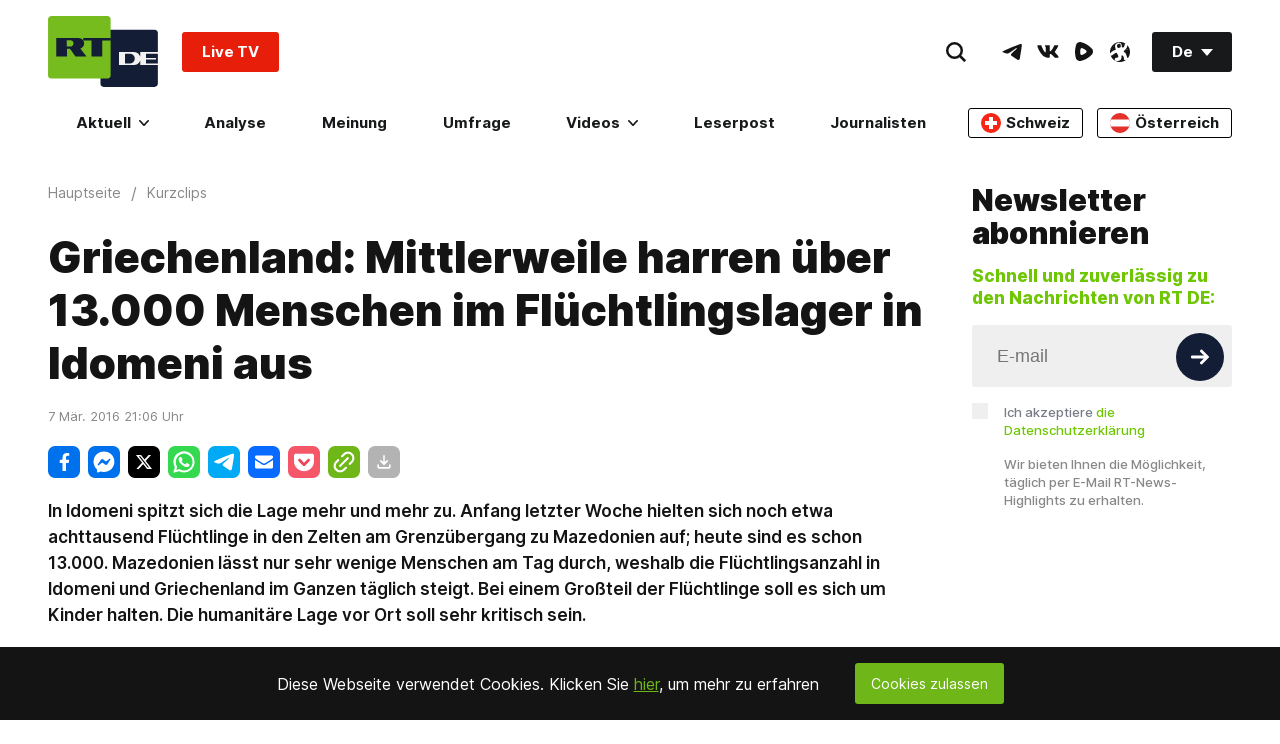

--- FILE ---
content_type: application/javascript; charset=utf-8
request_url: https://de.russiatoday.com/static/v1/web/js/JS-YouTubeEmbed.69fb9e9c.chunk.js
body_size: 162
content:
(window.webpackJsonp=window.webpackJsonp||[]).push([[17],{21:function(e,t,r){"use strict";r.r(t),r.d(t,"YouTubeEmbed",function(){return n});var n=function(e){function t(){!function(){var t=document.createElement("picture"),n=document.createElement("source"),a=document.createElement("source"),i=document.createElement("img"),c=e.rtcontext.querySelector(".YouTubeEmbed-cover"),u=e.covers;t.className="YouTubeEmbed-image",i.className="lazyload",n.setAttribute("data-srcset",u.small),n.setAttribute("media","--small"),a.setAttribute("data-srcset",u.medium),a.setAttribute("media","--medium"),i.setAttribute("data-src",u.medium),t.appendChild(n),t.appendChild(a),t.appendChild(i),c.appendChild(t),(o=i,new Promise(function(e,t){o.addEventListener("load",function(){return e()}),o.addEventListener("error",function(){return t()})})).then(function(){if(120===i.naturalWidth&&90===i.naturalHeight)throw new Error("sddefault.jpg is not found")}).catch(function(e){console.error(e),a.setAttribute("data-srcset",u.small),i.setAttribute("data-src",u.small),!window.HTMLPictureElement&&window.picturefill&&i.setAttribute("srcset",u.small),i.className="lazyload"}).then(function(){t.classList.add("YouTubeEmbed-image--visible")}),c.addEventListener("click",r);var o}()}function r(t){t.preventDefault(),t.currentTarget.innerHTML='<iframe src="'+e.iframeSrc+'?autoplay=1" frameborder="0"  width="560" height="315" allow="accelerometer; autoplay; encrypted-media; gyroscope; picture-in-picture" allowfullscreen></iframe>',t.currentTarget.removeEventListener("click",r)}t()};t.default=n}}]);

--- FILE ---
content_type: application/javascript; charset=UTF-8
request_url: https://rumble.com/cdn-cgi/challenge-platform/h/b/scripts/jsd/93954b626b88/main.js?
body_size: 4526
content:
window._cf_chl_opt={nMUP5:'b'};~function(B3,F,m,x,k,I,X,H){B3=K,function(n,c,Bo,B2,M,Y){for(Bo={n:496,c:553,M:533,Y:528,W:500,R:502,f:498,l:451,A:455,D:470,O:526,U:499,i:517,V:512},B2=K,M=n();!![];)try{if(Y=parseInt(B2(Bo.n))/1*(parseInt(B2(Bo.c))/2)+-parseInt(B2(Bo.M))/3*(parseInt(B2(Bo.Y))/4)+parseInt(B2(Bo.W))/5*(-parseInt(B2(Bo.R))/6)+-parseInt(B2(Bo.f))/7*(parseInt(B2(Bo.l))/8)+parseInt(B2(Bo.A))/9*(parseInt(B2(Bo.D))/10)+parseInt(B2(Bo.O))/11*(-parseInt(B2(Bo.U))/12)+-parseInt(B2(Bo.i))/13*(-parseInt(B2(Bo.V))/14),Y===c)break;else M.push(M.shift())}catch(W){M.push(M.shift())}}(B,810656),F=this||self,m=F[B3(497)],x={},x[B3(557)]='o',x[B3(453)]='s',x[B3(519)]='u',x[B3(523)]='z',x[B3(539)]='n',x[B3(493)]='I',x[B3(467)]='b',k=x,F[B3(560)]=function(M,Y,W,R,Ba,Bz,Bs,B8,D,O,U,i,V,T){if(Ba={n:561,c:521,M:548,Y:480,W:535,R:566,f:566,l:466,A:542,D:540,O:527,U:547},Bz={n:538,c:540,M:489},Bs={n:508,c:462,M:525,Y:506},B8=B3,null===Y||Y===void 0)return R;for(D=J(Y),M[B8(Ba.n)][B8(Ba.c)]&&(D=D[B8(Ba.M)](M[B8(Ba.n)][B8(Ba.c)](Y))),D=M[B8(Ba.Y)][B8(Ba.W)]&&M[B8(Ba.R)]?M[B8(Ba.Y)][B8(Ba.W)](new M[(B8(Ba.f))](D)):function(y,B9,L){for(B9=B8,y[B9(Bz.n)](),L=0;L<y[B9(Bz.c)];y[L+1]===y[L]?y[B9(Bz.M)](L+1,1):L+=1);return y}(D),O='nAsAaAb'.split('A'),O=O[B8(Ba.l)][B8(Ba.A)](O),U=0;U<D[B8(Ba.D)];i=D[U],V=j(M,Y,i),O(V)?(T='s'===V&&!M[B8(Ba.O)](Y[i]),B8(Ba.U)===W+i?A(W+i,V):T||A(W+i,Y[i])):A(W+i,V),U++);return R;function A(y,L,B7){B7=K,Object[B7(Bs.n)][B7(Bs.c)][B7(Bs.M)](R,L)||(R[L]=[]),R[L][B7(Bs.Y)](y)}},I=B3(469)[B3(524)](';'),X=I[B3(466)][B3(542)](I),F[B3(473)]=function(n,M,BW,BB,Y,W,R,l){for(BW={n:513,c:540,M:454,Y:506,W:448},BB=B3,Y=Object[BB(BW.n)](M),W=0;W<Y[BB(BW.c)];W++)if(R=Y[W],R==='f'&&(R='N'),n[R]){for(l=0;l<M[Y[W]][BB(BW.c)];-1===n[R][BB(BW.M)](M[Y[W]][l])&&(X(M[Y[W]][l])||n[R][BB(BW.Y)]('o.'+M[Y[W]][l])),l++);}else n[R]=M[Y[W]][BB(BW.W)](function(A){return'o.'+A})},H=function(BU,BO,BD,BA,Bl,BC,c,M,Y){return BU={n:534,c:475},BO={n:522,c:506,M:522,Y:522,W:549,R:522,f:510,l:506,A:522},BD={n:540},BA={n:556},Bl={n:540,c:510,M:508,Y:462,W:525,R:508,f:462,l:525,A:556,D:506,O:556,U:506,i:556,V:522,T:506,d:508,e:462,g:506,y:556,L:506,h:506,G:506,v:549},BC=B3,c=String[BC(BU.n)],M={'h':function(W,BR){return BR={n:518,c:510},W==null?'':M.g(W,6,function(R,Bn){return Bn=K,Bn(BR.n)[Bn(BR.c)](R)})},'g':function(W,R,A,Bc,D,O,U,i,V,T,y,L,G,N,S,Q,B0,B1){if(Bc=BC,W==null)return'';for(O={},U={},i='',V=2,T=3,y=2,L=[],G=0,N=0,S=0;S<W[Bc(Bl.n)];S+=1)if(Q=W[Bc(Bl.c)](S),Object[Bc(Bl.M)][Bc(Bl.Y)][Bc(Bl.W)](O,Q)||(O[Q]=T++,U[Q]=!0),B0=i+Q,Object[Bc(Bl.R)][Bc(Bl.Y)][Bc(Bl.W)](O,B0))i=B0;else{if(Object[Bc(Bl.R)][Bc(Bl.f)][Bc(Bl.l)](U,i)){if(256>i[Bc(Bl.A)](0)){for(D=0;D<y;G<<=1,R-1==N?(N=0,L[Bc(Bl.D)](A(G)),G=0):N++,D++);for(B1=i[Bc(Bl.O)](0),D=0;8>D;G=G<<1|B1&1,R-1==N?(N=0,L[Bc(Bl.U)](A(G)),G=0):N++,B1>>=1,D++);}else{for(B1=1,D=0;D<y;G=G<<1|B1,N==R-1?(N=0,L[Bc(Bl.U)](A(G)),G=0):N++,B1=0,D++);for(B1=i[Bc(Bl.i)](0),D=0;16>D;G=B1&1|G<<1.63,R-1==N?(N=0,L[Bc(Bl.D)](A(G)),G=0):N++,B1>>=1,D++);}V--,V==0&&(V=Math[Bc(Bl.V)](2,y),y++),delete U[i]}else for(B1=O[i],D=0;D<y;G=B1&1.25|G<<1,N==R-1?(N=0,L[Bc(Bl.T)](A(G)),G=0):N++,B1>>=1,D++);i=(V--,0==V&&(V=Math[Bc(Bl.V)](2,y),y++),O[B0]=T++,String(Q))}if(i!==''){if(Object[Bc(Bl.d)][Bc(Bl.e)][Bc(Bl.W)](U,i)){if(256>i[Bc(Bl.i)](0)){for(D=0;D<y;G<<=1,R-1==N?(N=0,L[Bc(Bl.g)](A(G)),G=0):N++,D++);for(B1=i[Bc(Bl.y)](0),D=0;8>D;G=G<<1.25|1&B1,R-1==N?(N=0,L[Bc(Bl.L)](A(G)),G=0):N++,B1>>=1,D++);}else{for(B1=1,D=0;D<y;G=B1|G<<1,R-1==N?(N=0,L[Bc(Bl.g)](A(G)),G=0):N++,B1=0,D++);for(B1=i[Bc(Bl.y)](0),D=0;16>D;G=B1&1.76|G<<1.02,R-1==N?(N=0,L[Bc(Bl.h)](A(G)),G=0):N++,B1>>=1,D++);}V--,0==V&&(V=Math[Bc(Bl.V)](2,y),y++),delete U[i]}else for(B1=O[i],D=0;D<y;G=B1&1.8|G<<1.04,N==R-1?(N=0,L[Bc(Bl.G)](A(G)),G=0):N++,B1>>=1,D++);V--,V==0&&y++}for(B1=2,D=0;D<y;G=B1&1|G<<1,R-1==N?(N=0,L[Bc(Bl.T)](A(G)),G=0):N++,B1>>=1,D++);for(;;)if(G<<=1,R-1==N){L[Bc(Bl.D)](A(G));break}else N++;return L[Bc(Bl.v)]('')},'j':function(W,Bt){return Bt=BC,null==W?'':W==''?null:M.i(W[Bt(BD.n)],32768,function(R,BM){return BM=Bt,W[BM(BA.n)](R)})},'i':function(W,R,A,BF,D,O,U,i,V,T,y,L,G,N,S,Q,B1,B0){for(BF=BC,D=[],O=4,U=4,i=3,V=[],L=A(0),G=R,N=1,T=0;3>T;D[T]=T,T+=1);for(S=0,Q=Math[BF(BO.n)](2,2),y=1;Q!=y;B0=L&G,G>>=1,G==0&&(G=R,L=A(N++)),S|=(0<B0?1:0)*y,y<<=1);switch(S){case 0:for(S=0,Q=Math[BF(BO.n)](2,8),y=1;y!=Q;B0=G&L,G>>=1,0==G&&(G=R,L=A(N++)),S|=y*(0<B0?1:0),y<<=1);B1=c(S);break;case 1:for(S=0,Q=Math[BF(BO.n)](2,16),y=1;y!=Q;B0=L&G,G>>=1,G==0&&(G=R,L=A(N++)),S|=(0<B0?1:0)*y,y<<=1);B1=c(S);break;case 2:return''}for(T=D[3]=B1,V[BF(BO.c)](B1);;){if(N>W)return'';for(S=0,Q=Math[BF(BO.M)](2,i),y=1;Q!=y;B0=L&G,G>>=1,G==0&&(G=R,L=A(N++)),S|=y*(0<B0?1:0),y<<=1);switch(B1=S){case 0:for(S=0,Q=Math[BF(BO.n)](2,8),y=1;Q!=y;B0=L&G,G>>=1,0==G&&(G=R,L=A(N++)),S|=y*(0<B0?1:0),y<<=1);D[U++]=c(S),B1=U-1,O--;break;case 1:for(S=0,Q=Math[BF(BO.Y)](2,16),y=1;Q!=y;B0=G&L,G>>=1,G==0&&(G=R,L=A(N++)),S|=y*(0<B0?1:0),y<<=1);D[U++]=c(S),B1=U-1,O--;break;case 2:return V[BF(BO.W)]('')}if(0==O&&(O=Math[BF(BO.R)](2,i),i++),D[B1])B1=D[B1];else if(U===B1)B1=T+T[BF(BO.f)](0);else return null;V[BF(BO.l)](B1),D[U++]=T+B1[BF(BO.f)](0),O--,T=B1,0==O&&(O=Math[BF(BO.A)](2,i),i++)}}},Y={},Y[BC(BU.c)]=M.h,Y}(),z();function z(BN,Bv,Bp,BI,n,c,M,Y,W){if(BN={n:511,c:530,M:565,Y:495,W:492,R:492,f:541,l:477,A:477},Bv={n:565,c:495,M:477},Bp={n:472},BI=B3,n=F[BI(BN.n)],!n)return;if(!Z())return;(c=![],M=n[BI(BN.c)]===!![],Y=function(BX,R){if(BX=BI,!c){if(c=!![],!Z())return;R=E(),P(R.r,function(f){a(n,f)}),R.e&&s(BX(Bp.n),R.e)}},m[BI(BN.M)]!==BI(BN.Y))?Y():F[BI(BN.W)]?m[BI(BN.R)](BI(BN.f),Y):(W=m[BI(BN.l)]||function(){},m[BI(BN.A)]=function(BE){BE=BI,W(),m[BE(Bv.n)]!==BE(Bv.c)&&(m[BE(Bv.M)]=W,Y())})}function J(n,BP,B6,c){for(BP={n:548,c:513,M:568},B6=B3,c=[];n!==null;c=c[B6(BP.n)](Object[B6(BP.c)](n)),n=Object[B6(BP.M)](n));return c}function s(Y,W,BL,BJ,R,f,l,A,D,O,U,i){if(BL={n:564,c:474,M:511,Y:452,W:551,R:520,f:465,l:490,A:555,D:546,O:487,U:505,i:457,V:507,T:551,d:536,e:482,g:459,y:456,L:481,h:471,G:551,v:504,N:529,S:559,Q:449,B0:476,B1:532,Bh:475},BJ=B3,!o(.01))return![];f=(R={},R[BJ(BL.n)]=Y,R[BJ(BL.c)]=W,R);try{l=F[BJ(BL.M)],A=BJ(BL.Y)+F[BJ(BL.W)][BJ(BL.R)]+BJ(BL.f)+l.r+BJ(BL.l),D=new F[(BJ(BL.A))](),D[BJ(BL.D)](BJ(BL.O),A),D[BJ(BL.U)]=2500,D[BJ(BL.i)]=function(){},O={},O[BJ(BL.V)]=F[BJ(BL.T)][BJ(BL.d)],O[BJ(BL.e)]=F[BJ(BL.T)][BJ(BL.g)],O[BJ(BL.y)]=F[BJ(BL.W)][BJ(BL.L)],O[BJ(BL.h)]=F[BJ(BL.G)][BJ(BL.v)],U=O,i={},i[BJ(BL.N)]=f,i[BJ(BL.S)]=U,i[BJ(BL.Q)]=BJ(BL.B0),D[BJ(BL.B1)](H[BJ(BL.Bh)](i))}catch(V){}}function P(n,c,Bg,Be,Bd,BT,Bu,M,Y){Bg={n:511,c:555,M:546,Y:487,W:452,R:551,f:520,l:484,A:530,D:505,O:457,U:468,i:554,V:532,T:475,d:567},Be={n:503},Bd={n:478,c:478,M:488,Y:491},BT={n:505},Bu=B3,M=F[Bu(Bg.n)],Y=new F[(Bu(Bg.c))](),Y[Bu(Bg.M)](Bu(Bg.Y),Bu(Bg.W)+F[Bu(Bg.R)][Bu(Bg.f)]+Bu(Bg.l)+M.r),M[Bu(Bg.A)]&&(Y[Bu(Bg.D)]=5e3,Y[Bu(Bg.O)]=function(Bk){Bk=Bu,c(Bk(BT.n))}),Y[Bu(Bg.U)]=function(Bb){Bb=Bu,Y[Bb(Bd.n)]>=200&&Y[Bb(Bd.c)]<300?c(Bb(Bd.M)):c(Bb(Bd.Y)+Y[Bb(Bd.n)])},Y[Bu(Bg.i)]=function(Bj){Bj=Bu,c(Bj(Be.n))},Y[Bu(Bg.V)](H[Bu(Bg.T)](JSON[Bu(Bg.d)](n)))}function j(n,M,Y,Bw,B5,W){B5=(Bw={n:464,c:480,M:537,Y:514},B3);try{return M[Y][B5(Bw.n)](function(){}),'p'}catch(R){}try{if(M[Y]==null)return M[Y]===void 0?'u':'x'}catch(l){return'i'}return n[B5(Bw.c)][B5(Bw.M)](M[Y])?'a':M[Y]===n[B5(Bw.c)]?'D':!0===M[Y]?'T':!1===M[Y]?'F':(W=typeof M[Y],B5(Bw.Y)==W?b(n,M[Y])?'N':'f':k[W]||'?')}function a(M,Y,BS,BH,W,R,f){if(BS={n:531,c:530,M:488,Y:449,W:463,R:562,f:552,l:509,A:449,D:562,O:474,U:485,i:552},BH=B3,W=BH(BS.n),!M[BH(BS.c)])return;Y===BH(BS.M)?(R={},R[BH(BS.Y)]=W,R[BH(BS.W)]=M.r,R[BH(BS.R)]=BH(BS.M),F[BH(BS.f)][BH(BS.l)](R,'*')):(f={},f[BH(BS.A)]=W,f[BH(BS.W)]=M.r,f[BH(BS.D)]=BH(BS.O),f[BH(BS.U)]=Y,F[BH(BS.i)][BH(BS.l)](f,'*'))}function K(C,n,c){return c=B(),K=function(t,M,F){return t=t-448,F=c[t],F},K(C,n)}function B(BQ){return BQ='isNaN,80QDYlDz,errorInfoObject,api,cloudflare-invisible,send,159699yhrJPS,fromCharCode,from,evkH5,isArray,sort,number,length,DOMContentLoaded,bind,tabIndex,navigator,clientInformation,open,d.cookie,concat,join,iframe,_cf_chl_opt,parent,690BMtJxu,onerror,XMLHttpRequest,charCodeAt,object,toString,chctx,Ijql6,Object,event,random,msg,readyState,Set,stringify,getPrototypeOf,now,map,source,style,48PaCKIA,/cdn-cgi/challenge-platform/h/,string,indexOf,668394PycJfh,chlApiRumWidgetAgeMs,ontimeout,[native code],VIQF7,createElement,body,hasOwnProperty,sid,catch,/b/ov1/0.902824065983951:1763051243:nSw1Q2WxQSUzySc2Jv7NCOp7PltbBy1_BJb0sI63Xx4/,includes,boolean,onload,_cf_chl_opt;kdLcs8;ZYSYt6;mJfw0;CntK7;Fikdj5;PZulp7;bMAJa5;LsaOO2;cwlZd3;xrOqw4;MoGZ8;ZxbA6;vlPW5;Ijql6;UxIdq5;sfiTj7;FtwmA0,210moaFAO,chlApiClientVersion,error on cf_chl_props,UxIdq5,error,hvjcEqzVuly,jsd,onreadystatechange,status,appendChild,Array,JwVtE8,chlApiUrl,contentWindow,/jsd/oneshot/93954b626b88/0.902824065983951:1763051243:nSw1Q2WxQSUzySc2Jv7NCOp7PltbBy1_BJb0sI63Xx4/,detail,Function,POST,success,splice,/invisible/jsd,http-code:,addEventListener,bigint,removeChild,loading,335ogyyoE,document,1853929jEVBcs,15618168mmedUJ,1580cOMENx,floor,25074Tkstrf,xhr-error,Brug8,timeout,push,chlApiSitekey,prototype,postMessage,charAt,__CF$cv$params,61758410mTmerZ,keys,function,display: none,contentDocument,13gTuptG,DQ2JLBWx8cs9ikUOepf1HjqAaRb+VMC5KyYP-Gv7XN03rTtZhz6FnumglI4owdSE$,undefined,nMUP5,getOwnPropertyNames,pow,symbol,split,call,11gGfdZr'.split(','),B=function(){return BQ},B()}function o(n,Bi,Bm){return Bi={n:563},Bm=B3,Math[Bm(Bi.n)]()<n}function Z(BV,Bx,n,c,M,Y){return BV={n:511,c:501,M:501,Y:569},Bx=B3,n=F[Bx(BV.n)],c=3600,M=Math[Bx(BV.c)](+atob(n.t)),Y=Math[Bx(BV.M)](Date[Bx(BV.Y)]()/1e3),Y-M>c?![]:!![]}function E(Br,BK,M,Y,W,R,f){BK=(Br={n:460,c:550,M:450,Y:515,W:543,R:461,f:479,l:483,A:545,D:544,O:516,U:461,i:494},B3);try{return M=m[BK(Br.n)](BK(Br.c)),M[BK(Br.M)]=BK(Br.Y),M[BK(Br.W)]='-1',m[BK(Br.R)][BK(Br.f)](M),Y=M[BK(Br.l)],W={},W=Ijql6(Y,Y,'',W),W=Ijql6(Y,Y[BK(Br.A)]||Y[BK(Br.D)],'n.',W),W=Ijql6(Y,M[BK(Br.O)],'d.',W),m[BK(Br.U)][BK(Br.i)](M),R={},R.r=W,R.e=null,R}catch(l){return f={},f.r={},f.e=l,f}}function b(n,c,BZ,B4){return BZ={n:486,c:508,M:558,Y:525,W:454,R:458},B4=B3,c instanceof n[B4(BZ.n)]&&0<n[B4(BZ.n)][B4(BZ.c)][B4(BZ.M)][B4(BZ.Y)](c)[B4(BZ.W)](B4(BZ.R))}}()